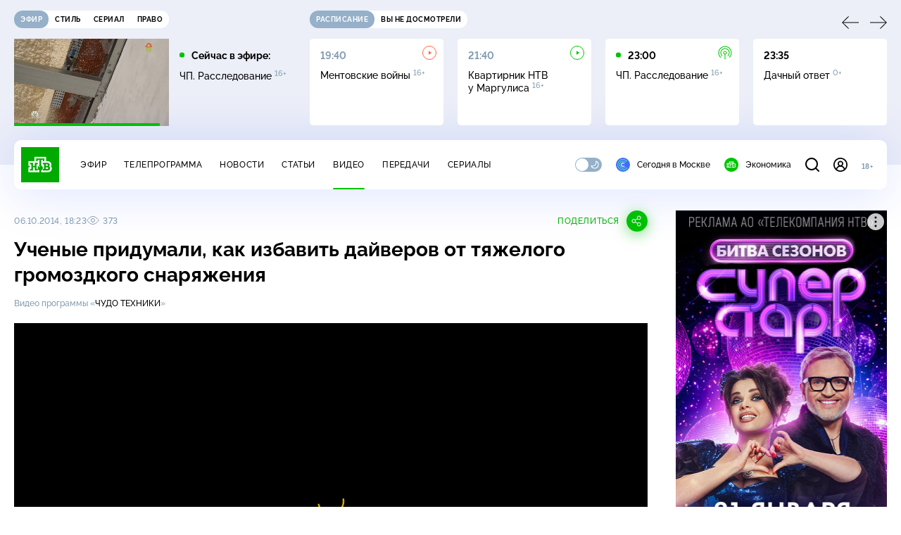

--- FILE ---
content_type: text/html
request_url: https://tns-counter.ru/nc01a**R%3Eundefined*ntv/ru/UTF-8/tmsec=mx3_ntv/622538045***
body_size: 16
content:
9FF67B376975569AG1769297562:9FF67B376975569AG1769297562

--- FILE ---
content_type: text/html; charset=UTF-8
request_url: https://www.ntv.ru/stories/new-amp/index.jsp
body_size: 2075
content:



<style>
html, body, .stories, .stories__content, amp-story-player  {
  width: 100%;
  height: 100%;
}
</style>
<html lang="en">
  <head>
    <meta charset="utf-8">
    <title>Российских борцов до 24&nbsp;лет допустили к&nbsp;соревнованиям с&nbsp;флагом и&nbsp;гимном. Сюжеты // НТВ.Ru</title>
    <meta name="deccription" content="Российских борцов до 24&nbsp;лет допустили к&nbsp;соревнованиям с&nbsp;флагом и&nbsp;гимном. Короткие сюжеты НТВ" />
    <link rel="canonical" href="/stories/new-amp">
    <meta name="viewport" content="width=device-width,minimum-scale=1,initial-scale=1">
    
      <meta property="og:image" content="https://cdn2-static.ntv.ru/home/news/2026/20260123/sport_kvadrat.jpg"/>
      <meta property="og:image:width" content="640" />
      <meta property="og:image:height" content="640" />
    

    <script async src="https://cdn.ampproject.org/amp-story-player-v0.js"></script>
    <link href="https://cdn.ampproject.org/amp-story-player-v0.css" rel="stylesheet" type="text/css" />

    <style page>
      @-webkit-keyframes loading {to {-webkit-transform: rotate(360deg);} }
      @-moz-keyframes loading { to { -moz-transform: rotate(360deg); } }
      @-ms-keyframes loading {to {-ms-transform: rotate(360deg);} }
      @keyframes loading { to { transform: rotate(360deg); }}

      .loader__icon {
        width: 40px;
        height: 40px;
        border-radius: 50%;
        background: transparent;
        position: absolute;
        top: calc(50% - 20px);
        left: calc(50% - 20px);

        border-top: 4px solid #00c400;
        border-right: 4px solid #00c400;
        border-bottom: 4px solid #eceff8;
        border-left: 4px solid #eceff8;

        -webkit-animation: loading 1.2s infinite linear;
        -moz-animation: loading 1.2s infinite linear;
        -ms-animation: loading 1.2s infinite linear;
        animation: loading 1.2s infinite linear;
      }

      html, body, amp-story-player {
        font-family: sans-serif;
        padding: 0;
        margin: 0;
        overflow: hidden;
      }

      .stories__content {
       width: 100%;
       height: 100%;
       position: relative;
       overflow: hidden;
      }
    </style>

    <script>
      const arr = [];
      let i = 0;
      
        arr.push({id: "66670", img: "/home/news/2026/20260123/sport_pre.jpg", order: i, stat: "key=KEKHJBKFKNKKJHKKKKKE-502FF7A573FCEE4C8DC6B29CA153231AC7E4DA87"});
        i++;
      
        arr.push({id: "66668", img: "/home/news/2026/20260123/money_pre.jpg", order: i, stat: "key=KEKHJBKFKNKKJHKKKJKM-F7689E4DF38F005A4D6E5BB3A822BE5089188B87"});
        i++;
      
        arr.push({id: "66666", img: "/home/news/2026/20260123/talk_pre68.jpg", order: i, stat: "key=KEKHJBKFKNKKJHKKKJKK-2E55949539672733DEB6039479445BDE89418732"});
        i++;
      
        arr.push({id: "66570", img: "/home/news/2026/20260122/PDD_pre.jpg", order: i, stat: "key=KEKHJBKFKNKKJHKJKKKE-D29E8DEEC2AC889FDD5558B1A4D08BFE2512BC72"});
        i++;
      
        arr.push({id: "66667", img: "/home/news/2026/20260123/ChP_pre43.jpg", order: i, stat: "key=KEKHJBKFKNKKJHKKKJKL-9BF604BD1543F02415AF324F64B43E98192058C5"});
        i++;
      
        arr.push({id: "66469", img: "/home/news/2026/20260120/test_pre.jpg", order: i, stat: "key=KEKHJBKFKNKKJHKIKJKN-FAD8846C4B7FF8E62FB066CB0134CAA8991D8D62"});
        i++;
      
        arr.push({id: "66550", img: "/home/news/2026/20260121/MOK_pre.jpg", order: i, stat: "key=KEKHJBKFKNKKJHKJKIKE-3DCEA1ECC92F544705FD1C1169FC9BC72676677E"});
        i++;
      
        arr.push({id: "66669", img: "/home/news/2026/20260123/Bogomolov_pre.jpg", order: i, stat: "key=KEKHJBKFKNKKJHKKKJKN-3457D7D2BAF2869C105EF8C863EFCF8B3F6954CE"});
        i++;
      
      let player = null;
      let prog = 0;
      let eventFromParent = false;
     
      window.addEventListener("load", ()=> {
        player = document.querySelector('amp-story-player');
        
        if (player.isReady) {
          window.parent.postMessage({ action: 'set_items', items: arr } , "*");
        } else {
          player.addEventListener('ready', () => {
            window.parent.postMessage({ action: 'set_items', items: arr } , "*");
          });
        }
      });
      window.addEventListener("message", async (e)=> {
        const ntv = /\/\/[a-z0-9-_]+\.ntv\.ru/;
        const ntv_channel = /\/\/[a-z0-9-_]+\.ntv-channel\.com/;
        const { origin, data } = e;
      
        if (!(origin.match(ntv) ||  origin.match(ntv_channel))) return;
        if (data.action === 'firstPlay') {
          player.play();
          const id = data.id;
          const current = arr.find((item, i) => item.id=== id);
          if (!current) return;
          if (arr[0].id === current.id) {
            player.rewind(null);  
          } else {
            player.show(null, "storis" + id);  
          }
           
          eventFromParent = true;
          player.addEventListener('storyNavigation', (event) => {
            if (!eventFromParent) {
              const dir = prog < event.detail.progress ? 'forward' : 'back';
              prog = event.detail.progress;
              window.parent.postMessage({ action: 'change_active', active: event.detail.pageId.replace('storis', ''), dir: dir } , "*");
            }
             eventFromParent = false;
          })
        }
       
        if (data.action === 'go') {
          eventFromParent = data.isChange;
          const id = data.id;
          const current = arr.find((item, i) => item.id=== id);
          if (!current) return;
          player.show(null, "storis" + id);
          player.play();
        }
        if (data.action === 'pause') {
          player.pause();
        }
      })
    </script>
  </head>
  <body>
    <link rel="preload" href="https://cdn2-static.ntv.ru/home/news/2026/20260123/sport_pre.jpg" as="image">
    <div class="stories">
      <div class="stories__content">
      <div class="loader__icon"></div>
        <amp-story-player style="width:100%;height:100%;" >
          <script type="application/json">
            { "behavior": { "autoplay": false }, "controls": [ { "name": "share","visibility": "hidden" } ] }
          </script>
          <a href="/stories/new-amp/content.jsp?id=66670_66668_66666_66570_66667_66469_66550_66669#embedMode=2" class="story">
            <img src="https://cdn2-static.ntv.ru/home/news/2026/20260123/sport_pre.jpg"  loading="lazy" amp-story-player-poster-img>
          </a>
        </amp-story-player>
      </div>
    </div>
  </body>
</html>


   

--- FILE ---
content_type: text/html; charset=UTF-8
request_url: https://www.ntv.ru/stories/new-amp/content.jsp?id=66670_66668_66666_66570_66667_66469_66550_66669
body_size: 1607
content:


<!doctype html>
<html amp lang="ru">
  <head>
    <meta charset="utf-8">
    <title>Российских борцов до 24&nbsp;лет допустили к&nbsp;соревнованиям с&nbsp;флагом и&nbsp;гимном. Сюжеты // НТВ.Ru</title>
    <meta NAME="DESCRIPTION" CONTENT="Российских борцов до 24&nbsp;лет допустили к&nbsp;соревнованиям с&nbsp;флагом и&nbsp;гимном. Короткие сюжеты НТВ" />
    <link rel="canonical" href="/stories/amp/new/66670/">
    <meta name="viewport" content="width=device-width,minimum-scale=1,initial-scale=1">
    
      <meta property="og:image" content="https://cdn2-static.ntv.ru/home/news/2026/20260123/sport_kvadrat.jpg"/>
      <meta property="og:image:width" content="640" />
      <meta property="og:image:height" content="640" />
    
    <style amp-boilerplate>body{-webkit-animation:-amp-start 8s steps(1,end) 0s 1 normal both;-moz-animation:-amp-start 8s steps(1,end) 0s 1 normal both;-ms-animation:-amp-start 8s steps(1,end) 0s 1 normal both;animation:-amp-start 8s steps(1,end) 0s 1 normal both}@-webkit-keyframes -amp-start{from{visibility:hidden}to{visibility:visible}}@-moz-keyframes -amp-start{from{visibility:hidden}to{visibility:visible}}@-ms-keyframes -amp-start{from{visibility:hidden}to{visibility:visible}}@-o-keyframes -amp-start{from{visibility:hidden}to{visibility:visible}}@keyframes -amp-start{from{visibility:hidden}to{visibility:visible}}</style><noscript><style amp-boilerplate>body{-webkit-animation:none;-moz-animation:none;-ms-animation:none;animation:none}</style></noscript>
    <script async src="https://cdn.ampproject.org/v0.js"></script>
    <script async custom-element="amp-video" src="https://cdn.ampproject.org/v0/amp-video-0.1.js"></script>
    <script async custom-element="amp-story" src="https://cdn.ampproject.org/v0/amp-story-1.0.js"></script>
    <script async custom-element="amp-analytics" src="https://cdn.ampproject.org/v0/amp-analytics-0.1.js"></script>

    <style amp-custom>
      body, html {
        overflow: hidden;
      }
      amp-story {
        color: #fff;
        overflow: hidden;
      }
      amp-story-page {
        background-color: #000;
      }
      amp-story-grid-layer.bottom {
        align-content:end;
      }
      amp-story-grid-layer.noedge {
        padding: 0px;
      }
      amp-story-grid-layer.center-text {
        align-content: center;
      }
   
    </style>
  </head>
  <body>

    <amp-story id="live-story" standalone
      title="Сюжеты НТВ" publisher="НТВ" publisher-logo-src="https://www.ntv.ru/images/ntv_logo_180.png"
      poster-portrait-src="https://cdn2-static.ntv.ru/home/news/2026/20260123/sport_pre.jpg"
       poster-square-src="/home/news/2026/20260123/sport_kvadrat.jpg">
      
      <amp-story-page id="storis66670" auto-advance-after="storis_video66670"  data-sort-time="1769185500">
        <amp-story-grid-layer template="fill">
          <amp-video id="storis_video66670" autoplay 
            width="720" height="1280" poster="https://cdn2-static.ntv.ru/home/news/2026/20260123/sport_pre.jpg" layout="responsive" crossorigin="anonymous"
          >
            <source src="//cdn2-vod-mp4.ntv.ru/news/2026/20260123/23_01_sport_hq9Vq0WkfaLulbtqvF_vert.mp4" type="video/mp4">
          </amp-video>
        </amp-story-grid-layer>
      </amp-story-page>
      
      <amp-story-page id="storis66668" auto-advance-after="storis_video66668"  data-sort-time="1769184900">
        <amp-story-grid-layer template="fill">
          <amp-video id="storis_video66668" autoplay 
            width="720" height="1280" poster="https://cdn2-static.ntv.ru/home/news/2026/20260123/money_pre.jpg" layout="responsive" crossorigin="anonymous"
          >
            <source src="//cdn2-vod-mp4.ntv.ru/news/2026/20260123/23_01_money_hqgsIf7gYw0523WhGu_vert.mp4" type="video/mp4">
          </amp-video>
        </amp-story-grid-layer>
      </amp-story-page>
      
      <amp-story-page id="storis66666" auto-advance-after="storis_video66666"  data-sort-time="1769184300">
        <amp-story-grid-layer template="fill">
          <amp-video id="storis_video66666" autoplay 
            width="720" height="1280" poster="https://cdn2-static.ntv.ru/home/news/2026/20260123/talk_pre68.jpg" layout="responsive" crossorigin="anonymous"
          >
            <source src="//cdn2-vod-mp4.ntv.ru/news/2026/20260123/23_01_talk_hqmGVtmaiGoRDiD4ku_vert.mp4" type="video/mp4">
          </amp-video>
        </amp-story-grid-layer>
      </amp-story-page>
      
      <amp-story-page id="storis66570" auto-advance-after="storis_video66570"  data-sort-time="1769238300">
        <amp-story-grid-layer template="fill">
          <amp-video id="storis_video66570" autoplay 
            width="720" height="1280" poster="https://cdn2-static.ntv.ru/home/news/2026/20260122/PDD_pre.jpg" layout="responsive" crossorigin="anonymous"
          >
            <source src="//cdn2-vod-mp4.ntv.ru/news/2026/20260122/21_01_TPDD_hq2134eQlCkGNO33Av_vert.mp4" type="video/mp4">
          </amp-video>
        </amp-story-grid-layer>
      </amp-story-page>
      
      <amp-story-page id="storis66667" auto-advance-after="storis_video66667"  data-sort-time="1769184600">
        <amp-story-grid-layer template="fill">
          <amp-video id="storis_video66667" autoplay 
            width="720" height="1280" poster="https://cdn2-static.ntv.ru/home/news/2026/20260123/ChP_pre43.jpg" layout="responsive" crossorigin="anonymous"
          >
            <source src="//cdn2-vod-mp4.ntv.ru/news/2026/20260123/23_01_CHP_hqXxAu8KQK22QIqHEa_vert.mp4" type="video/mp4">
          </amp-video>
        </amp-story-grid-layer>
      </amp-story-page>
      
      <amp-story-page id="storis66469" auto-advance-after="storis_video66469"  data-sort-time="1769238000">
        <amp-story-grid-layer template="fill">
          <amp-video id="storis_video66469" autoplay 
            width="720" height="1280" poster="https://cdn2-static.ntv.ru/home/news/2026/20260120/test_pre.jpg" layout="responsive" crossorigin="anonymous"
          >
            <source src="//cdn2-vod-mp4.ntv.ru/news/2026/20260120/20_01_test_hq0Te2W2q04A3lbgEt_vert.mp4" type="video/mp4">
          </amp-video>
        </amp-story-grid-layer>
      </amp-story-page>
      
      <amp-story-page id="storis66550" auto-advance-after="storis_video66550"  data-sort-time="1769238600">
        <amp-story-grid-layer template="fill">
          <amp-video id="storis_video66550" autoplay 
            width="720" height="1280" poster="https://cdn2-static.ntv.ru/home/news/2026/20260121/MOK_pre.jpg" layout="responsive" crossorigin="anonymous"
          >
            <source src="//cdn2-vod-mp4.ntv.ru/news/2026/20260121/21_01_MOK_hqZSl5oCUPgc33guqi_vert.mp4" type="video/mp4">
          </amp-video>
        </amp-story-grid-layer>
      </amp-story-page>
      
      <amp-story-page id="storis66669" auto-advance-after="storis_video66669"  data-sort-time="1769185200">
        <amp-story-grid-layer template="fill">
          <amp-video id="storis_video66669" autoplay 
            width="720" height="1280" poster="https://cdn2-static.ntv.ru/home/news/2026/20260123/Bogomolov_pre.jpg" layout="responsive" crossorigin="anonymous"
          >
            <source src="//cdn2-vod-mp4.ntv.ru/news/2026/20260123/23_01_Bogomolov_hq52TzCGVguVbowDi3_vert.mp4" type="video/mp4">
          </amp-video>
        </amp-story-grid-layer>
      </amp-story-page>
      
      <amp-analytics id="analytics_liveinternet">
        <script type="application/json">
          {
            "requests": {
            "pageview": "https://counter.yadro.ru/hit?uhttps%3A//www.ntv.ru/stories/amp/$REPLACE(${storyPageId},storis,);r${documentReferrer};s${screenWidth}*${screenHeight}*32;${random}" },
            "triggers": { "track pageview": { "on": "story-page-visible", "request": "pageview" } }
            }
        </script>
      </amp-analytics>
     
    </amp-story>
  </body>
</html>

--- FILE ---
content_type: text/xml; charset=UTF-8
request_url: https://stat.ntv.ru/ads/getVideo?from=da
body_size: 2583
content:
<?xml version="1.0" encoding="UTF-8"?>
<VAST version="2.0" xmlns:xsi="http://www.w3.org/2001/XMLSchema-instance" xsi:noNamespaceSchemaLocation="vast.xsd" >
  <Ad id="2544078">
    <InLine>
       <AdSystem>Ntv.Ru advertising system with Ponkin Extensions</AdSystem>
       <AdTitle>Ntv.Ru</AdTitle>
         <Error><![CDATA[https://stat.ntv.ru/ads/?a=error&t=video&hash=2544078.1769297571895.0C9A2BB6.SCPWTvYdA4vvzRYvL89zzWw8_2M]]></Error>
         <Impression><![CDATA[https://stat.ntv.ru/ads/?a=impression&t=video&hash=2544078.1769297571895.0C9A2BB6.SCPWTvYdA4vvzRYvL89zzWw8_2M]]></Impression>
         <Creatives>
             <Creative>
                 <Linear skipoffset="00:00:01">
                     <Duration>00:00:31</Duration>
                     <TrackingEvents></TrackingEvents>
                     <AdParameters></AdParameters>
                     <VideoClicks>
                         <ClickThrough><![CDATA[https://www.ntv.ru/serial/Pautina11/m115080/o823538?from=promo]]></ClickThrough>
                         <ClickTracking><![CDATA[https://stat.ntv.ru/ads/?a=click&t=video&hash=2544078.1769297571895.0C9A2BB6.SCPWTvYdA4vvzRYvL89zzWw8_2M]]></ClickTracking>
                     </VideoClicks>
                     <MediaFiles>
                        <MediaFile id="1" delivery="progressive" type="video/mp4" bitrate="" maintainAspectRatio="true" scalable="true" width="640" height="360">
                        <![CDATA[https://cdn2-vod-mp4.ntv.ru/promo/2026/20260116/pautina_tr_hqwIfptuXR0KPSw0Mm_lo.mp4?ts=1769383971&md5=dIJq0jr6KKUWpn6QlOpY1g]]>
                        </MediaFile>
                     </MediaFiles>
                 </Linear>
             </Creative>
         </Creatives>
         <Extensions>
            <Extension type="startTime"><![CDATA[00:00]]></Extension>
            <Extension type="skipTime"><![CDATA[00:01]]></Extension>
            <Extension type="linkTxt"><![CDATA[&#1087;&#1077;&#1088;&#1077;&#1081;&#1090;&#1080; &#1087;&#1086; &#1089;&#1089;&#1099;&#1083;&#1082;&#1077;]]></Extension>
            <Extension type="isClickable"><![CDATA[1]]></Extension>
            <Extension type="addClick">
            <![CDATA[https://stat.ntv.ru/ads/?a=click&t=video&hash=2544078.1769297571895.0C9A2BB6.SCPWTvYdA4vvzRYvL89zzWw8_2M]]>
            </Extension>
            <Extension type="controls">
                    <control id="adlabel" layout="1"/>
                    <control id="countdown" layout="1"/>
                    <control id="soundbtn" layout="1"/>
                    <control id="timeline" layout="1"/>
            </Extension>
         </Extensions> 
     </InLine>
  </Ad>
</VAST>
